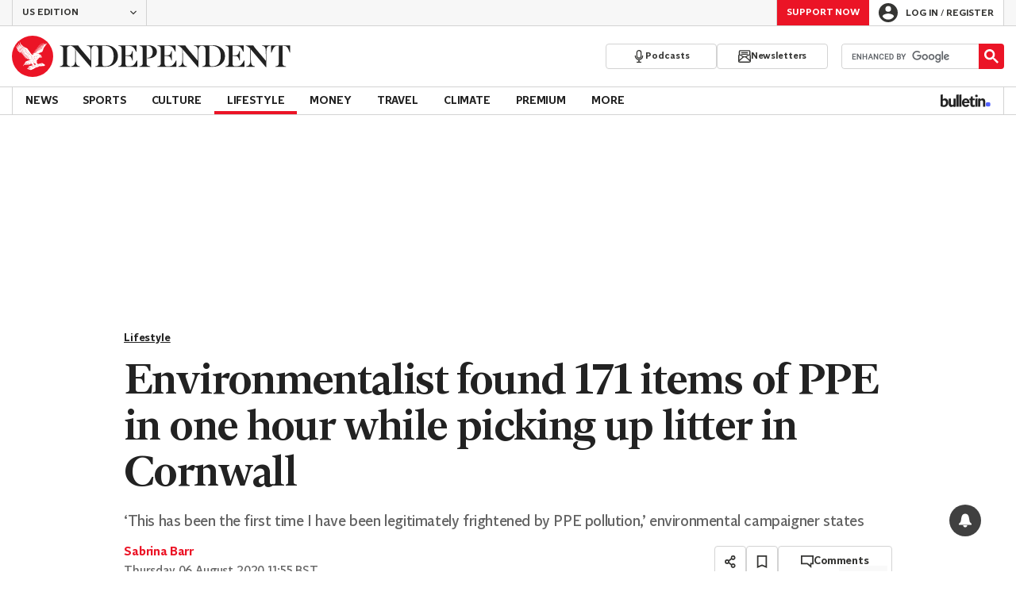

--- FILE ---
content_type: text/javascript;charset=utf-8
request_url: https://id.cxense.com/public/user/id?json=%7B%22identities%22%3A%5B%7B%22type%22%3A%22ckp%22%2C%22id%22%3A%22mkjms76totn4sxnu%22%7D%2C%7B%22type%22%3A%22lst%22%2C%22id%22%3A%222z1e4og95pctc1jyxydh0oh3b1%22%7D%2C%7B%22type%22%3A%22cst%22%2C%22id%22%3A%222z1e4og95pctc1jyxydh0oh3b1%22%7D%5D%7D&callback=cXJsonpCB1
body_size: 208
content:
/**/
cXJsonpCB1({"httpStatus":200,"response":{"userId":"cx:1qdh68vamjmp1190isflmefcoz:3sly2pfbolxt9","newUser":false}})

--- FILE ---
content_type: text/javascript;charset=utf-8
request_url: https://p1cluster.cxense.com/p1.js
body_size: 101
content:
cX.library.onP1('2z1e4og95pctc1jyxydh0oh3b1');
